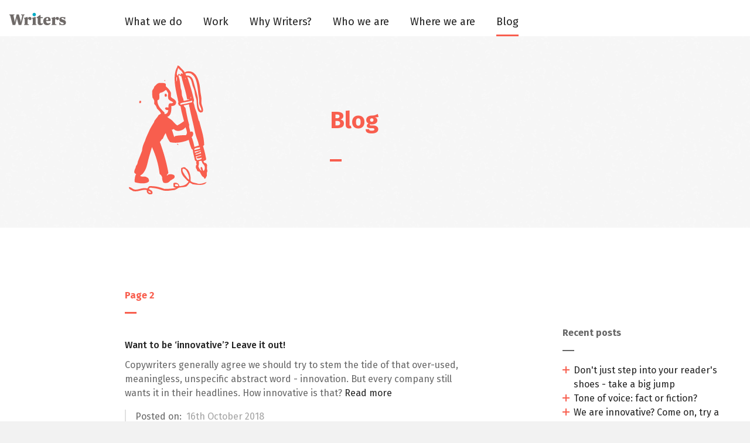

--- FILE ---
content_type: text/html; charset=UTF-8
request_url: https://www.writerscopywriting.com/blog/page/2/
body_size: 8531
content:
<!DOCTYPE html>
<html>

	<head>

		<meta charset="UTF-8" />
		
		<title>Writers ~ Blog</title>
		
		<meta name="viewport" content="initial-scale=1, user-scalable=no">	

		<link href='https://fonts.googleapis.com/css?family=Fira+Sans:400,500,700,400italic' rel='stylesheet' type='text/css'>
		<style>
	body a,
	nav ul li a:hover { color: #222222; }
	body,
	body a:hover,
	.truck,
	.case-studies h2,
	.subpages .current_page_item a,
	.wp-pagenavi a:hover, .wp-pagenavi span.current { color: #676767; }
	.truck-bg { background-color: #676767; }
				.post,
	.case-study-holder,
	.case-study { border-bottom-color: rgba(103,103,103,0.2); }
	blockquote,
	ul.post-meta { border-left-color: rgba(103,103,103,0.2); }
			input[type=text],
	input[type=email] { color: rgba(103,103,103,0.5); }
				pre { background-color: rgba(103,103,103,0.05); }
		.dust,
	h1, h2, .cta-box h3,
	ul.menu li.menu-item-has-children:hover ul.sub-menu li.current-menu-item a,
	ul.menu a:hover,
	.sectors,
	.sectors a { color:#f85e4e; }
	nav ul li.current-menu-item,
	nav ul li:hover,
	ul.menu li.menu-item-has-children:hover ul,
	ul.subpages { border-bottom-color: #f85e4e; }
			input[type=button],
	input[type=submit] { background-color: #f85e4e !important; }
			.dust-bg { background-color: rgba(248,94,78,0.1); }
	nav ul li.current-menu-ancestor { border-bottom-color: rgba(248,94,78,0.1); }
		.cactus,
	blockquote,
	.disciplines,
	.disciplines a,
	.disciplines h2 { color:#29cbbf; }
			.cactus-bg { background-color:rgba(41,203,191,1); }
	</style>
		

				
		<link rel="pingback" href="https://www.writerscopywriting.com/xmlrpc.php" />

		<!--[if lt IE 9]>
	    <script src="http://html5shiv.googlecode.com/svn/trunk/html5.js"></script>
	    <![endif]-->		
				
		<!-- Hotjar Tracking Code for www.writerscopywriting.com -->
		<script>
		    (function(h,o,t,j,a,r){
		        h.hj=h.hj||function(){(h.hj.q=h.hj.q||[]).push(arguments)};
		        h._hjSettings={hjid:763158,hjsv:6};
		        a=o.getElementsByTagName('head')[0];
		        r=o.createElement('script');r.async=1;
		        r.src=t+h._hjSettings.hjid+j+h._hjSettings.hjsv;
		        a.appendChild(r);
		    })(window,document,'https://static.hotjar.com/c/hotjar-','.js?sv=');
		</script>
		
		<!-- Global site tag (gtag.js) - Google Analytics -->
		<script async src="https://www.googletagmanager.com/gtag/js?id=UA-171146531-1"></script>
		<script>
  		window.dataLayer = window.dataLayer || [];
  		function gtag(){dataLayer.push(arguments);}
  		gtag('js', new Date());
 
  		gtag('config', 'UA-171146531-1');
		</script>

		
	<!-- This site is optimized with the Yoast SEO plugin v14.4.1 - https://yoast.com/wordpress/plugins/seo/ -->
	<meta name="description" content="Copywriting tips, insights, observations about words in the world, and the occasional word-nerd rant. The Writers blog is where we get to write our own brief." />
	<meta name="robots" content="index, follow" />
	<meta name="googlebot" content="index, follow, max-snippet:-1, max-image-preview:large, max-video-preview:-1" />
	<meta name="bingbot" content="index, follow, max-snippet:-1, max-image-preview:large, max-video-preview:-1" />
	<link rel="canonical" href="https://www.writerscopywriting.com/blog/page/2/" />
	<link rel="prev" href="https://www.writerscopywriting.com/blog/" />
	<link rel="next" href="https://www.writerscopywriting.com/blog/page/3/" />
	<meta property="og:locale" content="en_GB" />
	<meta property="og:type" content="article" />
	<meta property="og:title" content="Blog | Writing news, tips and rants | Writers" />
	<meta property="og:description" content="Copywriting tips, insights, observations about words in the world, and the occasional word-nerd rant. The Writers blog is where we get to write our own brief." />
	<meta property="og:url" content="https://www.writerscopywriting.com/blog/" />
	<meta property="og:site_name" content="Writers" />
	<meta property="og:image" content="https://www.writerscopywriting.com/wp-content/uploads/2015/08/dust-blog.png" />
	<meta property="og:image:width" content="134" />
	<meta property="og:image:height" content="220" />
	<meta name="twitter:card" content="summary" />
	<meta name="twitter:site" content="@writersintweets" />
	<script type="application/ld+json" class="yoast-schema-graph">{"@context":"https://schema.org","@graph":[{"@type":"WebSite","@id":"https://www.writerscopywriting.com/#website","url":"https://www.writerscopywriting.com/","name":"Writers","description":"Choose your words carefully and...people will listen.","potentialAction":[{"@type":"SearchAction","target":"https://www.writerscopywriting.com/?s={search_term_string}","query-input":"required name=search_term_string"}],"inLanguage":"en-GB"},{"@type":"ImageObject","@id":"https://www.writerscopywriting.com/blog/page/2/#primaryimage","inLanguage":"en-GB","url":"https://www.writerscopywriting.com/wp-content/uploads/2015/08/dust-blog.png","width":134,"height":220,"caption":"Blog"},{"@type":"CollectionPage","@id":"https://www.writerscopywriting.com/blog/page/2/#webpage","url":"https://www.writerscopywriting.com/blog/page/2/","name":"Blog | Writing news, tips and rants | Writers","isPartOf":{"@id":"https://www.writerscopywriting.com/#website"},"primaryImageOfPage":{"@id":"https://www.writerscopywriting.com/blog/page/2/#primaryimage"},"datePublished":"2015-08-03T09:08:33+00:00","dateModified":"2015-11-17T12:08:25+00:00","description":"Copywriting tips, insights, observations about words in the world, and the occasional word-nerd rant. The Writers blog is where we get to write our own brief.","inLanguage":"en-GB"}]}</script>
	<!-- / Yoast SEO plugin. -->


<link rel='dns-prefetch' href='//cdn.jsdelivr.net' />
<link rel='dns-prefetch' href='//s.w.org' />
<link rel="alternate" type="application/rss+xml" title="Writers &raquo; Feed" href="https://www.writerscopywriting.com/feed/" />
<link rel="alternate" type="application/rss+xml" title="Writers &raquo; Comments Feed" href="https://www.writerscopywriting.com/comments/feed/" />
<link rel='stylesheet' id='wp-block-library-css'  href='https://www.writerscopywriting.com/wp-includes/css/dist/block-library/style.min.css?ver=5.4.18' type='text/css' media='all' />
<link rel='stylesheet' id='style-css'  href='https://www.writerscopywriting.com/wp-content/themes/Writers/style.css?ver=5.4.18' type='text/css' media='all' />
<link rel='stylesheet' id='small-css'  href='https://www.writerscopywriting.com/wp-content/themes/Writers/css/small.css?ver=5.4.18' type='text/css' media='all and (max-width: 960px)' />
<link rel='stylesheet' id='medium-css'  href='https://www.writerscopywriting.com/wp-content/themes/Writers/css/medium.css?ver=5.4.18' type='text/css' media='all and (min-width:640px) and (max-width: 960px)' />
<link rel='https://api.w.org/' href='https://www.writerscopywriting.com/wp-json/' />
<link rel="EditURI" type="application/rsd+xml" title="RSD" href="https://www.writerscopywriting.com/xmlrpc.php?rsd" />
<script type="text/javascript" src="https://secure.hiss3lark.com/js/173436.js" ></script>
<noscript><img alt="" src="https://secure.hiss3lark.com/173436.png" style="display:none;" /></noscript>
	</head>
	
		
<body class="blog paged paged-2">
	
	<header class="width1of1 group">
	
		
		<div id="logo-block" class="width1of6 fl block">
		
			<a href='https://www.writerscopywriting.com/' title='Writers' rel="home"><img src='https://www.writerscopywriting.com/wp-content/uploads/2016/05/writers-logo-05.16.png' class="logo" alt='Writers'></a>
		
		</div>
		
		
		<a class="menu-opener mobile-only fr" style="text-align:right;">Menu&ensp;&ensp;&#9776;</a>
	
		<nav id="main-menu" class="width5of6 block fl non-mobile-only">
		
					<ul id="menu-main-menu" class="menu"><li id="menu-item-215" class="menu-item menu-item-type-post_type menu-item-object-page menu-item-has-children menu-item-215"><a href="https://www.writerscopywriting.com/what-we-do/brandb/">What we do</a>
<ul class="sub-menu">
	<li id="menu-item-44" class="menu-item menu-item-type-post_type menu-item-object-page menu-item-44"><a href="https://www.writerscopywriting.com/what-we-do/brandb/">Brand</a></li>
	<li id="menu-item-71" class="menu-item menu-item-type-post_type menu-item-object-page menu-item-71"><a href="https://www.writerscopywriting.com/what-we-do/business-to-business/">Business to business</a></li>
	<li id="menu-item-41" class="menu-item menu-item-type-post_type menu-item-object-page menu-item-41"><a href="https://www.writerscopywriting.com/what-we-do/corporate-and-government/">Corporate and government</a></li>
	<li id="menu-item-70" class="menu-item menu-item-type-post_type menu-item-object-page menu-item-70"><a href="https://www.writerscopywriting.com/what-we-do/coaching/">Coaching</a></li>
</ul>
</li>
<li id="menu-item-24" class="menu-item menu-item-type-post_type menu-item-object-page menu-item-24"><a href="https://www.writerscopywriting.com/work/">Work</a></li>
<li id="menu-item-23" class="menu-item menu-item-type-post_type menu-item-object-page menu-item-23"><a href="https://www.writerscopywriting.com/why-writers/">Why Writers?</a></li>
<li id="menu-item-54" class="menu-item menu-item-type-post_type menu-item-object-page menu-item-54"><a href="https://www.writerscopywriting.com/who-we-are/">Who we are</a></li>
<li id="menu-item-53" class="menu-item menu-item-type-post_type menu-item-object-page menu-item-53"><a href="https://www.writerscopywriting.com/where-we-are/">Where we are</a></li>
<li id="menu-item-52" class="menu-item menu-item-type-post_type menu-item-object-page current-menu-item page_item page-item-50 current_page_item current_page_parent menu-item-52"><a href="https://www.writerscopywriting.com/blog/" aria-current="page">Blog</a></li>
</ul>				
		</nav>

	</header>
	
	<section class="band cf speckled-grey-bg header-band">
	
		
	
	<div class="width1of1 group table">
		
		<div class="ml1of6 block featured-image center">
			
						
								
								
					<img width="134" height="220" src="https://www.writerscopywriting.com/wp-content/uploads/2015/08/dust-blog.png" class="attachment-post-thumbnail size-post-thumbnail wp-post-image" alt="Blog" />				
								
						
		</div>
		
		<div class="block featured-text">
			
					
			<h1 class="page-title">Blog</h1>			
		</div>
	
	</div>
	
		
</section>


	<main class="width1of1 group cf">
		
		
				
		<div class="m-big cf ml1of6 paged-holder">
			
			<h2>Page 2</h2>			
		</div>
		
			
	<section class="blog-holder block width1of2 fl ml1of6" style="padding-top: 0;margin-top: 0;">	

		
	<article class="post-1675 post type-post status-publish format-standard hentry category-copy-insights category-uncategorised category-writers-rants">
	
		<h4><a href="https://www.writerscopywriting.com/want-to-be-innovative-leave-it-out/" title="Want to be &#8216;innovative&#8217;? Leave it out!">Want to be &#8216;innovative&#8217;? Leave it out!</a></h4>		
			               
		<p>Copywriters generally agree we should try to stem the tide of that over-used, meaningless, unspecific abstract word - innovation. But every company still wants it in their headlines. How innovative is that?  <a href="https://www.writerscopywriting.com/want-to-be-innovative-leave-it-out/">Read more</a></p>		
		<ul class="post-meta"><li class="title">Posted on: </li><li>16th October 2018</li><li><span>Categories: </span><a href="https://www.writerscopywriting.com/category/copy-insights/" rel="category tag">Copywriting insights</a>, <a href="https://www.writerscopywriting.com/category/uncategorised/" rel="category tag">Uncategorised</a>, <a href="https://www.writerscopywriting.com/category/writers-rants/" rel="category tag">Writers rants</a></li><li></li><li>Author: richard</li></ul>

	</article>
                
		
	<article class="post-1575 post type-post status-publish format-standard hentry category-articles category-copy-insights category-writers-rants">
	
		<h4><a href="https://www.writerscopywriting.com/tone-of-voice-not-groan-of-voice/" title="Tone of voice, not groan of voice">Tone of voice, not groan of voice</a></h4>		
			               
		<p>Too many brands are trying too hard to make their tone of voice shout louder than the crowd – without considering the potential implications for their relevance, their credibility and, in some cases, their dignity.  <a href="https://www.writerscopywriting.com/tone-of-voice-not-groan-of-voice/">Read more</a></p>		
		<ul class="post-meta"><li class="title">Posted on: </li><li>2nd July 2018</li><li><span>Categories: </span><a href="https://www.writerscopywriting.com/category/articles/" rel="category tag">Articles</a>, <a href="https://www.writerscopywriting.com/category/copy-insights/" rel="category tag">Copywriting insights</a>, <a href="https://www.writerscopywriting.com/category/writers-rants/" rel="category tag">Writers rants</a></li><li></li><li>Author: tony</li></ul>

	</article>
                
		
	<article class="post-1491 post type-post status-publish format-standard hentry category-articles category-copy-insights category-tips-and-guides category-uncategorised">
	
		<h4><a href="https://www.writerscopywriting.com/romans-ever-done-us/" title="What have the Romans ever done for us?">What have the Romans ever done for us?</a></h4>		
			               
		<p>To that long list John Cleese mentioned in The Life of Brian, we can add the Five Canons of Rhetoric - or the basis of good writing. But what's been good for two thousand years seems to have fallen by the wayside of late.  <a href="https://www.writerscopywriting.com/romans-ever-done-us/">Read more</a></p>		
		<ul class="post-meta"><li class="title">Posted on: </li><li>9th April 2018</li><li><span>Categories: </span><a href="https://www.writerscopywriting.com/category/articles/" rel="category tag">Articles</a>, <a href="https://www.writerscopywriting.com/category/copy-insights/" rel="category tag">Copywriting insights</a>, <a href="https://www.writerscopywriting.com/category/tips-and-guides/" rel="category tag">Tips and guides</a>, <a href="https://www.writerscopywriting.com/category/uncategorised/" rel="category tag">Uncategorised</a></li><li></li><li>Author: richard</li></ul>

	</article>
                
		
	<article class="post-1296 post type-post status-publish format-standard hentry category-copy-insights category-uncategorised category-writing-wider-world">
	
		<h4><a href="https://www.writerscopywriting.com/man-knew-much/" title="The man who knew too much">The man who knew too much</a></h4>		
			               
		<p>Meet Joe. He's a smart guy, with a brain the size of a planet. He's invented the best widget in the world. Read his story. Spoiler: things don't end well for Joe. <a href="https://www.writerscopywriting.com/man-knew-much/">Read more</a></p>		
		<ul class="post-meta"><li class="title">Posted on: </li><li>5th September 2017</li><li><span>Categories: </span><a href="https://www.writerscopywriting.com/category/copy-insights/" rel="category tag">Copywriting insights</a>, <a href="https://www.writerscopywriting.com/category/uncategorised/" rel="category tag">Uncategorised</a>, <a href="https://www.writerscopywriting.com/category/writing-wider-world/" rel="category tag">Writing in the wider world</a></li><li></li><li>Author: matt</li></ul>

	</article>
                
		
	<article class="post-1206 post type-post status-publish format-standard hentry category-articles category-copy-insights category-tips-and-guides tag-content tag-copy tag-copywriting tag-project-management">
	
		<h4><a href="https://www.writerscopywriting.com/five-ways-stop-words-sabotaging-project/" title="Five ways to stop the words sabotaging your project">Five ways to stop the words sabotaging your project</a></h4>		
			               
		<p>If we pocketed £1 for every conversation we've had about how the words hamstrung a project, we'd have enough to throw a pretty big shindig (you'd be invited, of course). But what's causing the headaches, hand-wringing and hair-pulling? And more importantly, what can you do about it? <a href="https://www.writerscopywriting.com/five-ways-stop-words-sabotaging-project/">Read more</a></p>		
		<ul class="post-meta"><li class="title">Posted on: </li><li>7th April 2017</li><li><span>Categories: </span><a href="https://www.writerscopywriting.com/category/articles/" rel="category tag">Articles</a>, <a href="https://www.writerscopywriting.com/category/copy-insights/" rel="category tag">Copywriting insights</a>, <a href="https://www.writerscopywriting.com/category/tips-and-guides/" rel="category tag">Tips and guides</a></li><li><span>Tags: </span><a href="https://www.writerscopywriting.com/tag/content/" rel="tag">content</a>, <a href="https://www.writerscopywriting.com/tag/copy/" rel="tag">Copy</a>, <a href="https://www.writerscopywriting.com/tag/copywriting/" rel="tag">copywriting</a>, <a href="https://www.writerscopywriting.com/tag/project-management/" rel="tag">project management</a></li><li>Author: matt</li></ul>

	</article>
                
		
	<article class="post-1142 post type-post status-publish format-standard hentry category-articles category-copy-insights category-tips-and-guides category-uncategorised tag-blogging tag-blogs tag-writing-tips">
	
		<h4><a href="https://www.writerscopywriting.com/glorious-side-effects-blogging-nobody-seems-talk/" title="The glorious side effects of blogging">The glorious side effects of blogging</a></h4>		
			               
		<p>Blogging isn't just good for your business, it's also good for the blogger. But it can feel like hard work. However, frame it differently, and blogging can feel less of a millstone around your neck and more of a milestone in your personal development. <a href="https://www.writerscopywriting.com/glorious-side-effects-blogging-nobody-seems-talk/">Read more</a></p>		
		<ul class="post-meta"><li class="title">Posted on: </li><li>23rd February 2017</li><li><span>Categories: </span><a href="https://www.writerscopywriting.com/category/articles/" rel="category tag">Articles</a>, <a href="https://www.writerscopywriting.com/category/copy-insights/" rel="category tag">Copywriting insights</a>, <a href="https://www.writerscopywriting.com/category/tips-and-guides/" rel="category tag">Tips and guides</a>, <a href="https://www.writerscopywriting.com/category/uncategorised/" rel="category tag">Uncategorised</a></li><li><span>Tags: </span><a href="https://www.writerscopywriting.com/tag/blogging/" rel="tag">blogging</a>, <a href="https://www.writerscopywriting.com/tag/blogs/" rel="tag">blogs</a>, <a href="https://www.writerscopywriting.com/tag/writing-tips/" rel="tag">writing tips</a></li><li>Author: matt</li></ul>

	</article>
                
		
	<article class="post-1122 post type-post status-publish format-standard hentry category-articles category-copy-insights category-tips-and-guides category-writing-wider-world tag-student-marketing tag-student-recruitment">
	
		<h4><a href="https://www.writerscopywriting.com/uni-challenges-uni-marketers/" title="University challenges (for university marketers)">University challenges (for university marketers)</a></h4>		
			               
		<p>For universities, attracting the right type of students in the right numbers is an ongoing headache. Here we look at how a little behavioural science can help institutions lead students from interested to engaged to enrolled. And how the words you use can help you do it. <a href="https://www.writerscopywriting.com/uni-challenges-uni-marketers/">Read more</a></p>		
		<ul class="post-meta"><li class="title">Posted on: </li><li>1st February 2017</li><li><span>Categories: </span><a href="https://www.writerscopywriting.com/category/articles/" rel="category tag">Articles</a>, <a href="https://www.writerscopywriting.com/category/copy-insights/" rel="category tag">Copywriting insights</a>, <a href="https://www.writerscopywriting.com/category/tips-and-guides/" rel="category tag">Tips and guides</a>, <a href="https://www.writerscopywriting.com/category/writing-wider-world/" rel="category tag">Writing in the wider world</a></li><li><span>Tags: </span><a href="https://www.writerscopywriting.com/tag/student-marketing/" rel="tag">student marketing</a>, <a href="https://www.writerscopywriting.com/tag/student-recruitment/" rel="tag">student recruitment</a></li><li>Author: matt</li></ul>

	</article>
                
		
	<article class="post-1090 post type-post status-publish format-standard hentry category-articles category-copy-insights category-writers-rants">
	
		<h4><a href="https://www.writerscopywriting.com/whats-wrong-with-about/" title="What&#8217;s wrong with &#8216;about&#8217;?">What&#8217;s wrong with &#8216;about&#8217;?</a></h4>		
			               
		<p>Channel 4 News. I hardly ever watch it. But the other evening, my inability to find the remote led to a few minutes’ viewing of post-election coverage in the US. It told me a few things – but more through its style than its content.  <a href="https://www.writerscopywriting.com/whats-wrong-with-about/">Read more</a></p>		
		<ul class="post-meta"><li class="title">Posted on: </li><li>17th November 2016</li><li><span>Categories: </span><a href="https://www.writerscopywriting.com/category/articles/" rel="category tag">Articles</a>, <a href="https://www.writerscopywriting.com/category/copy-insights/" rel="category tag">Copywriting insights</a>, <a href="https://www.writerscopywriting.com/category/writers-rants/" rel="category tag">Writers rants</a></li><li></li><li>Author: tony</li></ul>

	</article>
                
		
	<article class="post-1082 post type-post status-publish format-standard hentry category-copy-insights category-tips-and-guides category-writers-rants">
	
		<h4><a href="https://www.writerscopywriting.com/business-communications-how-to-write-an-opening-line/" title="Business communications: how to write an opening line&#8230;">Business communications: how to write an opening line&#8230;</a></h4>		
			               
		<p>The opening line of any piece of copy is crucial. Here's a simple tip. <a href="https://www.writerscopywriting.com/business-communications-how-to-write-an-opening-line/">Read more</a></p>		
		<ul class="post-meta"><li class="title">Posted on: </li><li>15th November 2016</li><li><span>Categories: </span><a href="https://www.writerscopywriting.com/category/copy-insights/" rel="category tag">Copywriting insights</a>, <a href="https://www.writerscopywriting.com/category/tips-and-guides/" rel="category tag">Tips and guides</a>, <a href="https://www.writerscopywriting.com/category/writers-rants/" rel="category tag">Writers rants</a></li><li></li><li>Author: richard</li></ul>

	</article>
                
		
	<article class="post-1072 post type-post status-publish format-standard hentry category-articles category-writers-rants category-writing-wider-world">
	
		<h4><a href="https://www.writerscopywriting.com/internet-full-shit/" title="Why the internet is full of shit">Why the internet is full of shit</a></h4>		
			               
		<p>Once upon a time, good communication was simple. You wanted an engaging web page, so you wrote as interestingly and concisely as possible what you wanted your reader to know. Then along came Google... <a href="https://www.writerscopywriting.com/internet-full-shit/">Read more</a></p>		
		<ul class="post-meta"><li class="title">Posted on: </li><li>31st October 2016</li><li><span>Categories: </span><a href="https://www.writerscopywriting.com/category/articles/" rel="category tag">Articles</a>, <a href="https://www.writerscopywriting.com/category/writers-rants/" rel="category tag">Writers rants</a>, <a href="https://www.writerscopywriting.com/category/writing-wider-world/" rel="category tag">Writing in the wider world</a></li><li></li><li>Author: richard</li></ul>

	</article>
                
		
	</section>
	
	<div id="sidebar" class="block width1of4 fr">
			
			<div class="widget cf">
			
				<h3 class="tagline">Recent posts</h4>
				
				<ul>
				<li><a href="https://www.writerscopywriting.com/dont-just-step-into-your-readers-shoes-take-a-big-jump/">Don't just step into your reader's shoes - take a big jump</a> </li> <li><a href="https://www.writerscopywriting.com/tone-of-voice-fact-or-fiction/">Tone of voice: fact or fiction?</a> </li> <li><a href="https://www.writerscopywriting.com/we-are-innovative-come-on-try-a-bit-harder-please/">We are innovative? Come on, try a bit harder please.</a> </li> <li><a href="https://www.writerscopywriting.com/free-from-empathy/">Free From... empathy?</a> </li> <li><a href="https://www.writerscopywriting.com/nobody-ever-got-fired-for-writing-management-jargon/">Nobody ever got fired for writing management jargon...</a> </li> <li><a href="https://www.writerscopywriting.com/getting-better-words-4-how-to-judge-a-writers-draft/">Getting better words #4. How to judge a writer’s draft.</a> </li> <li><a href="https://www.writerscopywriting.com/why-use-a-professional-writer/">Why use a professional writer?</a> </li> <li><a href="https://www.writerscopywriting.com/getting-better-words-3-how-to-brief-well/">Getting better words #3. How to brief well.</a> </li> <li><a href="https://www.writerscopywriting.com/getting-better-words-2-the-price-is-right-isnt-it/">Getting better words #2. The price is right… isn’t it?</a> </li> <li><a href="https://www.writerscopywriting.com/if-you-dont-like-kissing-frogs-read-on/">Getting better words #1. If you don’t like kissing frogs, read on…</a> </li> 				</ul>
			
			</div>
			
			<div class="widget cf">
			
				<h3 class="tagline">There's more</h3>
			
				<select name="archive-dropdown" onchange="document.location.href=this.options[this.selectedIndex].value;">
				  <option value="">Select Month</option> 
				  	<option value='https://www.writerscopywriting.com/2021/07/'> July 2021 &nbsp;(1)</option>
	<option value='https://www.writerscopywriting.com/2021/05/'> May 2021 &nbsp;(2)</option>
	<option value='https://www.writerscopywriting.com/2020/10/'> October 2020 &nbsp;(1)</option>
	<option value='https://www.writerscopywriting.com/2019/07/'> July 2019 &nbsp;(1)</option>
	<option value='https://www.writerscopywriting.com/2019/06/'> June 2019 &nbsp;(1)</option>
	<option value='https://www.writerscopywriting.com/2019/05/'> May 2019 &nbsp;(1)</option>
	<option value='https://www.writerscopywriting.com/2019/04/'> April 2019 &nbsp;(1)</option>
	<option value='https://www.writerscopywriting.com/2019/03/'> March 2019 &nbsp;(1)</option>
	<option value='https://www.writerscopywriting.com/2019/01/'> January 2019 &nbsp;(1)</option>
	<option value='https://www.writerscopywriting.com/2018/10/'> October 2018 &nbsp;(1)</option>
	<option value='https://www.writerscopywriting.com/2018/07/'> July 2018 &nbsp;(1)</option>
	<option value='https://www.writerscopywriting.com/2018/04/'> April 2018 &nbsp;(1)</option>
	<option value='https://www.writerscopywriting.com/2017/09/'> September 2017 &nbsp;(1)</option>
	<option value='https://www.writerscopywriting.com/2017/04/'> April 2017 &nbsp;(1)</option>
	<option value='https://www.writerscopywriting.com/2017/02/'> February 2017 &nbsp;(2)</option>
	<option value='https://www.writerscopywriting.com/2016/11/'> November 2016 &nbsp;(2)</option>
	<option value='https://www.writerscopywriting.com/2016/10/'> October 2016 &nbsp;(1)</option>
	<option value='https://www.writerscopywriting.com/2016/04/'> April 2016 &nbsp;(1)</option>
	<option value='https://www.writerscopywriting.com/2015/12/'> December 2015 &nbsp;(4)</option>
	<option value='https://www.writerscopywriting.com/2015/11/'> November 2015 &nbsp;(1)</option>
	<option value='https://www.writerscopywriting.com/2015/10/'> October 2015 &nbsp;(1)</option>
	<option value='https://www.writerscopywriting.com/2015/09/'> September 2015 &nbsp;(2)</option>
	<option value='https://www.writerscopywriting.com/2015/07/'> July 2015 &nbsp;(1)</option>
	<option value='https://www.writerscopywriting.com/2015/06/'> June 2015 &nbsp;(1)</option>
	<option value='https://www.writerscopywriting.com/2015/05/'> May 2015 &nbsp;(1)</option>
	<option value='https://www.writerscopywriting.com/2015/04/'> April 2015 &nbsp;(6)</option>
	<option value='https://www.writerscopywriting.com/2015/03/'> March 2015 &nbsp;(3)</option>
	<option value='https://www.writerscopywriting.com/2014/07/'> July 2014 &nbsp;(1)</option>
	<option value='https://www.writerscopywriting.com/2014/05/'> May 2014 &nbsp;(2)</option>
	<option value='https://www.writerscopywriting.com/2014/04/'> April 2014 &nbsp;(1)</option>
	<option value='https://www.writerscopywriting.com/2014/03/'> March 2014 &nbsp;(2)</option>
	<option value='https://www.writerscopywriting.com/2014/01/'> January 2014 &nbsp;(2)</option>
	<option value='https://www.writerscopywriting.com/2013/11/'> November 2013 &nbsp;(1)</option>
	<option value='https://www.writerscopywriting.com/2013/10/'> October 2013 &nbsp;(1)</option>
	<option value='https://www.writerscopywriting.com/2013/09/'> September 2013 &nbsp;(3)</option>
	<option value='https://www.writerscopywriting.com/2013/07/'> July 2013 &nbsp;(3)</option>
	<option value='https://www.writerscopywriting.com/2013/06/'> June 2013 &nbsp;(2)</option>
	<option value='https://www.writerscopywriting.com/2013/05/'> May 2013 &nbsp;(2)</option>
	<option value='https://www.writerscopywriting.com/2013/03/'> March 2013 &nbsp;(1)</option>
	<option value='https://www.writerscopywriting.com/2013/01/'> January 2013 &nbsp;(1)</option>
	<option value='https://www.writerscopywriting.com/2012/10/'> October 2012 &nbsp;(2)</option>
	<option value='https://www.writerscopywriting.com/2012/09/'> September 2012 &nbsp;(1)</option>
	<option value='https://www.writerscopywriting.com/2012/07/'> July 2012 &nbsp;(3)</option>
	<option value='https://www.writerscopywriting.com/2012/06/'> June 2012 &nbsp;(1)</option>
	<option value='https://www.writerscopywriting.com/2012/05/'> May 2012 &nbsp;(2)</option>
	<option value='https://www.writerscopywriting.com/2012/04/'> April 2012 &nbsp;(1)</option>
	<option value='https://www.writerscopywriting.com/2012/03/'> March 2012 &nbsp;(3)</option>
	<option value='https://www.writerscopywriting.com/2012/02/'> February 2012 &nbsp;(4)</option>
				</select>
			
			</div>
			
			<div class="widget cf">
			
				<h3 class="tagline">Categories</h3>
			
				<ul><li><a href="https://www.writerscopywriting.com/category/articles/">Articles</a></li><li><a href="https://www.writerscopywriting.com/category/copy-insights/">Copywriting insights</a></li><li><a href="https://www.writerscopywriting.com/category/off-topic/">Off-topic</a></li><li><a href="https://www.writerscopywriting.com/category/pedantry-corner/">Pedantry corner</a></li><li><a href="https://www.writerscopywriting.com/category/tips-and-guides/">Tips and guides</a></li><li><a href="https://www.writerscopywriting.com/category/writers-rants/">Writers rants</a></li><li><a href="https://www.writerscopywriting.com/category/writing-wider-world/">Writing in the wider world</a></li></ul>			
			</div>
			
		</div>
	
	<nav class="fl width1of2b ml1of6 sp-medium">
	
	<div class='wp-pagenavi' role='navigation'>
<span class='pages'>Page 2 of 8</span><a class="previouspostslink" rel="prev" href="https://www.writerscopywriting.com/blog/">«</a><a class="page smaller" title="Page 1" href="https://www.writerscopywriting.com/blog/">1</a><span aria-current='page' class='current'>2</span><a class="page larger" title="Page 3" href="https://www.writerscopywriting.com/blog/page/3/">3</a><a class="page larger" title="Page 4" href="https://www.writerscopywriting.com/blog/page/4/">4</a><a class="page larger" title="Page 5" href="https://www.writerscopywriting.com/blog/page/5/">5</a><span class='extend'>...</span><a class="nextpostslink" rel="next" href="https://www.writerscopywriting.com/blog/page/3/">»</a><a class="last" href="https://www.writerscopywriting.com/blog/page/8/">Last »</a>
</div>	
	</nav>
	
	</main>
				


	

<footer class="band cb cf sp-medium cactus-bg">
	
	<div class="width1of1 group">
		
		<div class="width1of2b ml1of6 group fl">
			
			<h3 class="tagline">Get in touch</h3>
	
			
			<div class="width1of2 block fl">
				
				<h4 class="tagline">UK</h4>
				
								
					<p><a href="mailto:i&#110;&#102;&#111;&#64;&#119;r&#105;te&#114;&#115;&#99;o&#112;&#121;wr&#105;t&#105;n&#103;.&#99;om" title="Email in&#102;&#111;&#64;&#119;&#114;&#105;tersco&#112;&#121;&#119;&#114;i&#116;i&#110;g.c&#111;m">info&#64;wr&#105;&#116;&#101;&#114;sc&#111;&#112;y&#119;&#114;i&#116;ing.&#99;o&#109;</a></p>
							
								
					<p><p>9-10 King Street<br />
Bristol<br />
BS1 4EQ</p>
</p>
				
								
				</p>
			
			</div>
		
				
				
			<div class="width1of2 block fl">
				
				<h4 class="tagline">Australia</h4>
				
								
					<p><a href="mailto:&#104;&#101;&#108;lo&#64;&#119;&#114;&#105;&#116;&#101;&#114;&#115;.n&#101;t&#46;&#97;u" title="Email h&#101;&#108;lo&#64;&#119;r&#105;te&#114;s.&#110;e&#116;&#46;au">&#104;e&#108;lo&#64;&#119;&#114;it&#101;rs&#46;&#110;e&#116;&#46;a&#117;</a></p>
							
								
					<p><p>Unit 25<br />
43-53 Bridge Rd<br />
Stanmore<br />
Sydney<br />
NSW 2048</p>
</p>
				
								
				</p>
			
			</div>
		
				
		</div>
		
		<div class="width1of4 block fr">
	
			<h3 class="tagline pad-top-for-mobile">Join our mailing list</h3>
			
			
			<!-- Begin MailChimp Signup Form -->
			<form action="https://writerscopywriting.us11.list-manage.com/subscribe/post?u=b3b64667e6ee51d1077832cfb&amp;id=1454c71b85" method="post" id="mc-embedded-subscribe-form" name="mc-embedded-subscribe-form" class="validate" target="_blank" novalidate>
				
				<input type="email" value="Your email address" name="EMAIL" class="required email" id="mce-EMAIL">
			
				
			    <div style="position: absolute; left: -5000px;" aria-hidden="true"><input type="text" name="b_b3b64667e6ee51d1077832cfb_943353ec5b" tabindex="-1" value=""></div>
			    <input type="submit" value="Join" name="subscribe" id="mc-embedded-subscribe" class="button">
			</form>
			
			<!--End mc_embed_signup-->
			
			<p style="margin-top: 1em;">We’ll send you the odd writing tip or info about other word-related goings on. We’ll never share your details with anyone else. Scout’s honour.</p>
			
			<h3>Connect with us</h3>
			
						
			<a target="_blank" class="tw" href="https://www.twitter.com/writersintweets">Twitter</a>
			
						
			<a target="_blank" class="li" href="https://www.linkedin.com/company/writers-ltd.">LinkedIn</a>
			
						
			<a target="_blank" class="in" href="https://www.instagram.com/writersinpictures">Instagram</a>
			
						
			<p class="cb sp-small">&copy; Writers 2026</p>
			
		</div>
	
	</div>

</footer>

<script src="https://code.jquery.com/jquery-3.2.1.min.js"></script>
<script>
$(function(){
  $(".menu-opener").click(function(){
     $('#main-menu').toggleClass("open");
  });
});
</script>
<script type="text/javascript" src="https://www.writerscopywriting.com/wp-content/themes/Writers/js/twitterfetcher.js"></script>
	<script type="text/javascript">
		var config1 = {
		  "profile": {"screenName": 'writersintweets'},
		  "domId": 'twitter',
		  "maxTweets": 1,
		  "enableLinks": true,
		  "showImages": false,
		  "showAvatar": false,
		  "showInteraction": false,
		  "showTime": false
		};
		twitterFetcher.fetch(config1);
	</script>
	<script type="text/javascript">
		var config2 = {
		  "profile": {"screenName": 'WritersAus'},
		  "domId": 'twitter-aus',
		  "maxTweets": 1,
		  "enableLinks": true,
		  "showImages": false,
		  "showAvatar": false,
		  "showInteraction": false,
		  "showTime": false
		};
		twitterFetcher.fetch(config2);
	</script>
 
		
<script type="text/javascript">
  $(document).ready(function($) {
    $('.accordian').find('h2').click(function(){

      //Expand or collapse this panel
      $(this).next().slideToggle('fast');
	  $(this).toggleClass('collapse');

      //Hide the other panels
      $(".accordian ul").not($(this).next()).slideUp('fast');

    });
  });
</script>
<!-- Mailchimp popup -->
<script type="text/javascript" src="//downloads.mailchimp.com/js/signup-forms/popup/embed.js" data-dojo-config="usePlainJson: true, isDebug: false"></script><script type="text/javascript">require(["mojo/signup-forms/Loader"], function(L) { L.start({"baseUrl":"mc.us11.list-manage.com","uuid":"b3b64667e6ee51d1077832cfb","lid":"1454c71b85"}) })</script>
<script type='text/javascript'>
/* <![CDATA[ */
var SlimStatParams = {"ajaxurl":"https:\/\/www.writerscopywriting.com\/wp-admin\/admin-ajax.php","baseurl":"\/","dnt":"noslimstat,ab-item,menu-opener,twitter-holder","ci":"YToxOntzOjEyOiJjb250ZW50X3R5cGUiO3M6MTA6ImhvbWU6cGFnZWQiO30-.fac6cfffe5ba18a18a27e3c70fde2924"};
/* ]]> */
</script>
<script type='text/javascript' src='https://cdn.jsdelivr.net/wp/wp-slimstat/tags/4.8.8.1/wp-slimstat.min.js'></script>
<script type='text/javascript' src='https://www.writerscopywriting.com/wp-includes/js/wp-embed.min.js?ver=5.4.18'></script>
</body>
</html>

--- FILE ---
content_type: text/css
request_url: https://www.writerscopywriting.com/wp-content/themes/Writers/style.css?ver=5.4.18
body_size: 3114
content:
/*
Theme Name:     Writers
Description:    Designed and built by Chesapeake
Author:         Chesapeake
Author URI:     http: //www.thisischesapeake.com
Version:        1.0
Template:		York
*/

@import url("../York/style.css");


/* Globals */

	html, body {
		font-family: 'Fira Sans', sans-serif;
		font-size: 16px;
		line-height: 24px;
		font-weight: 400;
		background: #f2f2f2;
	}
	
	/* Mobile */

		.mobile-only {
		    display: none;
		    visibility: collapse;
		}
		
		.non-mobile-only {
		    display: block;
		    visibility: visible;
		}
	
	
	/* Colours */
	
		footer {
			color: white;
		}
		
		main,
		header {
			background: white;
		}
	
	
	/* Backgrounds*/
	
		.bg-white {
			background: white;
		}
	
		.speckled-grey-bg {
			background: url(images/speckled-grey.png) left top repeat;
		}
		
		.bg-dust-left-w1of6 {
			background-image: url(images/bg-dust.gif);
			background-repeat: repeat-y;
			background-position: 0 0;
		}
		
		.bg-aqua-left-w1of6 {
			background-image: url(images/bg-aqua.gif);
			background-repeat: repeat-y;
			background-position: -10px 0;
		}
		
		.bg-aqua-right-w1of4 {
			background-image: url(images/bg-aqua.gif);
			background-repeat: repeat-y;
			background-position: 100% 0;
		}
		
			/* Illustrations */
			
			.bg-illo-grey-ink {
				background-image: url(images/illustrations/grey-ink.png);
				background-repeat: no-repeat;
				background-position: 90% center;
				background-size: 100px auto;
			}


/* Typography */

	p {
		padding: 0;
		margin: 0 0 10px 0;
		max-width: 100%;
	}
	
		.text-block p {
			max-width: 660px;
		}
	
		.text-block p:first-of-type {
			font-size: 20px;
			line-height: 1.4em;
		}
		
			.text-block .two-columns p:first-of-type {
				font-size: 16px;
				line-height: 24px;
			}

	.large,
	blockquote,
	blockquote p {
		font-size: 24px !important;
		line-height: 32px !important;
	}
	
	blockquote {
		padding: 0 40px 24px 0;
		margin: 12px 0 19px 0;
		border: 0;
		background-image: url(images/underscore-cactus.png);
		background-position: left bottom;
		background-repeat: no-repeat;
		background-size: 20px 2px;
		position: absolute;
		width: 35%;
		max-width: 300px;
		right: -35%;
	}
	
		.text-block .two-columns blockquote {
			position: static;
			width: 210%;
		}
		.pullout-quote blockquote {
			width: 100%;
			max-width: 100%;
			margin: 0;
			position: static;
		}
	
	pre {
		padding: 25px;
		margin: 12px 0 10px 0;
	}
	
	small,
	p.the-date,
	.twittery {
		font-size: 13px;
		line-height: 20px;
	}
	
	.text-block .two-columns {
		-moz-column-count: 2;
		-moz-column-gap: 40px;
		-webkit-column-count: 2;
		-webkit-column-gap: 40px;
		column-count: 2;
		column-gap: 40px;
	}
	
	.regular { font-weight: 400; }
	
	footer p { line-height: 1.2em; margin-bottom: 1em; }
	

	/* Headings */

		h1,
		h1.page-title {
			font-size: 40px;
			line-height: 50px;
			padding: 0 0 45px 0;
			background-image: url(images/underscore-dust.png);
			background-position: left bottom;
			background-repeat: no-repeat;
			background-size: 20px 4px;
		}
		
			.rslides h1.page-title {
				font-size: 36px;
				line-height: 45px;
				padding: 0 0 40px 0;
			}
	
		h2,h3,h4 {
			font-size: 1em;
			line-height: inherit;
		}
		
		
			/* Text block headings */
			
			.tagline { margin-top: 0 !important; padding-top: 0 !important; }
			
			h1 {
				margin: 52px 0 45px 0;
				background-image: url(images/underscore-dust.png);
				background-size: 20px 4px;
				background-position: left bottom;
				background-repeat: no-repeat;
			}
			
			h1.cactus-bottom {
				background-image: url(images/underscore-cactus.png);
				background-size: 20px 4px;
			}
			
			h2,
			h3 {
				padding: 0 0 19px 0;
				margin: 44px 0 21px 0;
				background-position: left bottom;
				background-repeat: no-repeat;
			}
		
			h2,
			h2.dust {
				background-image: url(images/underscore-dust.png);
				background-size: 20px 3px;
			}
			
			h2.cactus,
			.disciplines h2,
			h2.disciplines {
				background-image: url(images/underscore-cactus.png);
				background-size: 20px 3px;
			}
			
			h2.truck,
			.case-studies h2,
			h2.case-studies {
				background-image: url(images/underscore-truck.png);
				background-size: 20px 3px;
			}
		
			h3,
			h3.truck {
				background-image: url(images/underscore-truck.png);
				background-size: 20px 2px;
			}
			
			.cta-box h3,
			h3.dust {
				background-image: url(images/underscore-dust.png);
				background-size: 20px 2px;
			}
			
			h4,
			h5 {
				padding: 0;
				margin: 21px 0 10px 0;
			}
			
			h4 {
				font-weight: 500;
			}
			
			h5 {
				font-weight: 400;
			}
			
				/* Footer */
				
				footer h1,
				footer h2,
				footer h3 {
					background-image: url(images/underscore-white.png);
				}
			
			
/* Links */

	/* Social sprite */
	
		a.twaus,
		a.tw,
		a.li,
		a.in {
			background-image: url(images/social-sprite.png);
			background-repeat: no-repeat;
			background-size: auto 30px;
			width: 30px;
			height: 30px;
			text-indent: -9999px;
			display:-moz-inline-stack;
			display:inline-block;
			zoom:1;
			*display:inline;
			margin: 0 1px 0 0;
		}

		a.twaus { background-position: -30px 0;}
		a.tw { background-position: -62px 0; }
		a.in { background-position: 0 0; }
		a.li { background-position: -94px 0; }

/* Page */

	header { padding-top: 25px; }
	
		.header-band .table {
			display: table;
			width: 100%;
		}
		
			.header-band .block {
				display: table-cell;
				vertical-align: middle;
				height: 100%;
			}
			
			.header-band .block.featured-text { width: 56%; }
			.header-band .block.featured-image { width:44%; }
			
			body.two-columns .header-band .block.featured-text { width: 54%; }
			body.two-columns .header-band .block.featured-image { width:46%; }
	
	.band { max-width: 1400px; }
	
		footer.band { max-width: 100%; }

	.block,
	.last-block {
		margin: 0 auto;
		padding: 0 40px 0 0;
	}
	.padded-block {
		margin: 0 auto;
		overflow: visible;
	    box-sizing: content-box;
	    padding-left: 50px;
	    padding-right: 0px;
	    margin-left: calc(16.67% - 50px);
	}
	
		.width1of2b.pullout-quote {
			width: calc(58.3% - 40px);
			padding-right: 40px;
		}
		
		.padded-block .width1of2 { width: calc(50% - 40px); }		
	
		.padded-block h1:first-child,
		.padded-block h2:first-child,
		.padded-block h3:first-child,
		.padded-block h4:first-child,
		.padded-block h5:first-child { padding-top: 0; margin-top: 0; }
	
	.width1of1 { width: 100%; max-width: 1400px; }
	.width1of2b { width: 58.3%; }
	
	/* Margins */
	
		.ml1of4 { margin-left: 25%; }
		.ml1of3 { margin-left: 33.33%; }
		.ml1of6 { margin-left: 16.67%; }
	
	
	/* Spacing */
	
	.sp-big { padding-top: 70px; }
	.sp-medium { padding-top: 50px; padding-bottom: 70px; }
	.sp-small { padding-top: 25px; padding-bottom: 25px; }
	.sp-tiny { padding-top: 10px; padding-bottom: 10px; }
	
	.m-big { margin-top: 60px; }
	.mb-big { margin-bottom: 70px; }
	.mb-medium { margin-bottom: 50px; }
	
	.sp-medium-bottom { padding-bottom: 50px; }
	.sp-big-bottom { padding-bottom: 70px; }
	
	
	/* Sidebar */
	
	#sidebar .widget { margin-bottom: 40px; }
	
	article.post,
	article.page { position: relative; }
	
	
	
/* Posts */

	.post { 
		border-bottom-width: 2px;
		border-bottom-style: solid;
		padding-bottom: 10px;
	}
	
		.post:last-of-type {
			border-bottom: none;
		}
	
	
	/* Post meta */	
	
	ul.post-meta {
		margin: 1em 0;
		padding: 0 0 0 1em;
		border-left-width: 2px;
		border-left-style: solid;
		border-left-colour: /* In header */;
		font-size: 1em;
		line-height: inherit;
	}
	
	
/* Case studies */


	.case-study-holder {
		border-bottom-width: 2px;
		border-bottom-style: solid;
		border-bottom-colour: /* In header */;
		background-image: url(images/case-study-holder-bg-4.png);
		background-repeat: repeat-y;
		background-position: center center;
		background-size: 100% 100%;
	}
	
	.case-study {
		padding-bottom: 10px;
	}
			
			
/* Lists */

	/* Main menu */

		header nav {
			vertical-align: bottom;
		}
	
		nav ul li {
			font-size:18px;
			line-height:24px;
			padding-left: 0;
			padding-right: 0;
			padding-bottom: 10px;
			margin-right: 2em;
		}
		
		/* Hover */
		
			ul.menu li.menu-item-has-children:hover {
				border-bottom-color: white !important;
			}
		
		/* Submenu */
	
			/* Hover state – visible */
			ul.menu li.menu-item-has-children:hover ul {
				background: rgba(255,255,255,0.85);
				padding-top: 30px;
				width: calc(200% + 6px);
				margin-left: -15px;
				padding-left: 15px;
				border-bottom-width: 3px;
				border-bottom-style: solid;
				z-index: 200;
			}
			
				ul.menu li.menu-item-has-children:hover ul li {
					border: none;
				}
				
			.sub-menu li.current-menu-item {
				
			}


	/* Standard list styles */	
	
	.text-block ul,
	.text-block ol {
		margin-bottom:10px;
	}
	
	ul {
		list-style-image: url(images/ul.png);
	}
	
	
	/* CTA box */
	
	.cta-box ol,
	.cta-box ul {
		width: 100%;
		margin: 0;
		padding: 0;
	}
	
		.cta-box ol { list-style: none; }
	
	.cta-box ol li,
	.cta-box ul li {
		width: calc(50% - 40px);
		padding-right: 40px;
		margin-bottom: 10px;
	}
	
		.cta-box ol li:nth-child(odd),
		.cta-box ul li:nth-child(odd) { float: left; }
		.cta-box ol li:nth-child(even),
		.cta-box ul li:nth-child(even) { float: right; }
		
	/* Sector and discipline (blank) */
	
	.work ul,
	.accordian ul,
	ul.subpages,
	ul.blank {
		list-style: none;
		margin-left:0;
	}
	
		ul.subpages {
			border-bottom-style: solid;
			border-bottom-width: 3px;
			border-bottom-color: /* In header */;
			width: auto;
			padding-bottom: 25px;
		}
		
			ul.subpages li {
				padding-left: 20px;
				padding-bottom: 10px;
			}
	
		.accordian ul {
			margin-bottom: 2em;
		}
	
		.accordian ul li {
			width: 100%;
			float: none;
			line-height: 1.3em;
			margin-bottom: 0.33em;
		}
		
	/* Comments */
	
	ol.commentlist { margin: 0; padding: 0; list-style: none; }
	
		ol.commentlist li {}
		
			div.comment-body {}
			
			div.comment-body p {}
			
				.comment-author {}
				
					.comment-author cite.fn,
					.comment-author span.says {}
				
				div.comment-meta { }
				
				div.reply { margin-bottom: 25px; }
				
	/* Who we are */
	
	ul#who-we-are li:nth-child(5) { clear: left; }


/* Images */

	.logo {
		max-width: 100px;
		height: auto;
		margin: -3px 0 0 1em;
	}
	
	.band .featured-image img {
		margin: 50px auto 50px 50px;
	}
	
	.icon {
		height: 32px !important;
		width: auto;
		margin: 0 10px 0 0;
	}
	
	.width1of4 img { max-width: 100%; height: auto; }
	
	
/* Twitter */
	
	.twittery {
		overflow: hidden;
	}
	
	.twittery a {
		white-space: nowrap;
	}

	.twittery ul { list-style: none; margin: 0; padding: 0; }
	
	.twittery ul li { margin-bottom: 0; }
	
	.twittery ul li div.user,
	.twittery ul li p.timePosted { font-size: 13px; }
	
	.twittery ul li div.user a,
	.twittery ul li p.timePosted a { pointer-events: none; cursor: default; border-bottom: 0; }
	
	.twittery ul li div.user img { display: none; }
	
	.twittery ul li p.tweet { width:100%; line-height: 1.3em; }
	
		.twittery ul li p.tweet * { height: 16px; width: auto; }
		
	#twitter-aus { padding-bottom: 1em; }
		
		
/* Forms */

	input[type=email] {
		padding: 10px;
		font-weight: 300;
		width: 60%;
		font-size: 15px;
		line-height: 1.4em;
	}
	
	input[type=submit] {
		padding: 10px;
		font-weight: 300;
		border: none;
		font-size: 15px;
		line-height: 1.4em;
		margin-left: -4px;
	}
	
	a.button {
		display: inline-block;
		padding: 10px;
		background-color: #f85e4e;
		color: white;
		margin-top: 4px
	}
	
		a.button:hover {
			display: inline-block;
			padding: 10px;
			background-color: #c71f0d;
			color: white;
		}
	
	
/* Slides */

	.rslides {
		position: relative;
		list-style: none;
		overflow: visible;
		width: 100%;
		padding: 0;
		margin-top: 0;
		margin-bottom: 0%;
	}
	
	.rslides li {
		-webkit-backface-visibility: hidden;
		position: absolute;
		display: none;
		width: 100%;
		left: 0;
		top: 0;
		z-index: 100;
	}
	
	.rslides li:first-child {
		position: relative;
		display: block;
		float: left;
	}
	
	
/* Accordian */

	.accordian {
		display: block;
	}

	.accordian h2 {
		cursor: pointer;
		background-repeat: no-repeat;
		background-position: 100% 5px;
		background-size: 22px 12px;
	}
	
		.accordian h2.no-accordian { background: none; }
		.accordian h2.sectors {
			background-image: url(images/accordian-sectors-down.png);
		}
		.accordian h2.disciplines {
			background-image: url(images/accordian-disciplines-down.png);
		}

		.accordian h2.collapse {
			background-repeat: no-repeat;
			background-position: 100% 5px;
			background-size: 22px 12px;
			width: 100% !important;
			clear: both !important;
		}
		
			.accordian h2.sectors.collapse {
				background-image: url(images/accordian-sectors-up.png);
			}
			.accordian h2.disciplines.collapse {
				background-image: url(images/accordian-disciplines-up.png);
			}

    .accordian ul {
		display: none;
	}

    .accordian.visible ul { display: block; }
    
    
/* Navigation (Pagenavi) */

	.wp-pagenavi a, .wp-pagenavi span {
		text-decoration: none;
		margin: 0 10px 0 0;
	}
	
	.wp-pagenavi span.current {
		font-weight: bold;
	}

--- FILE ---
content_type: text/css
request_url: https://www.writerscopywriting.com/wp-content/themes/York/style.css
body_size: 1935
content:
/*
Theme Name:     York
Description:    Designed and built by Chesapeake
Author:         Chesapeake
Author URI:     http: //www.thisischesapeake.com
Version:        1.20151019
*/

@import url(normalize.css);


/* ------------
	$REFERENCES
-------------*/

	/* $Typography  */
		
	/* $Colours */



/* ---------
	$GLOBALS
--------- */


	html, body {
		line-height: 1.5em;
		-webkit-font-smoothing: antialiased;
		-moz-osx-font-smoothing: grayscale;
		height:100%;
		}
		
		/* Baseline font size */
		
		html, body,
		nav ul li { font-size: 15px; }
		
	/* Apply a natural box layout model to all elements, but allowing components to change
	From http://www.paulirish.com/2012/box-sizing-border-box-ftw/*/
	
	html { box-sizing: border-box; }
	
	*, *:before, *:after { box-sizing: inherit;	}
		
	.cf:before,
	.cf:after,
	.block:before,
	.block:after,
	.group:before,
	.group:after { content: " "; display: table; }
	.cf:after,
	.block:after,
	.group:after { clear: both; }
	.cf,
	.block,
	.group { *zoom: 1; }
	
	
		/* Alignment */
	
		.fl { float:left }
		.fr { float:right }
		.fn { float:none }
		.center { text-align: center; }
		.cr { clear:right; display:block }
		.cl { clear:left; display:block }
		.cb { clear:both; display:block }



/* ------------
	$TYPOGRAPHY
------------ */


	p {
		margin: 0 0 1em 0;
		padding: 0 0 0 0;
		max-width: 584px;
	}
	
		p.wp-caption-text { opacity: 0.6; }
	
	small { font-size: 0.75em; line-height: 1.5em; }
	
	em { font-style: italic; }
	
	strong { font-weight: bold;	}
	
	blockquote {
		margin: 1em 0;
		padding: 0 0 0 1em;
		border-left-width: 2px;
		border-left-style: solid;
		border-left-colour: /* In header */;
		font-size: 1em;
		line-height: inherit;
	}
	
	pre {
		white-space: pre-wrap;
		white-space: -moz-pre-wrap;
		white-space: -pre-wrap;
		white-space: -o-pre-wrap;
		word-wrap: break-word;
		padding: 1em;
		margin: 0 0 1em 0;
		line-height: 1.6em;
	}


	
/* -------
	$LINKS
--------*/

	a img {	border:0; outline:none;	text-decoration: none; }
		
	/* Color in theme options */
	a:link, a:visited {	text-decoration: none; outline:none; }	
	a:active, a:hover {	text-decoration: none; outline:none; }



/* ------
	$PAGE
-------*/


	.band { width: 100%; margin: 0 auto; } 
	
	.block {
		margin: 0 auto;
		padding: 10px 15px;
		overflow: visible;
	    -moz-background-clip: padding-box !important;
	    -webkit-background-clip: padding-box !important;
	    background-clip: padding-box !important;
	}
	.group {
		margin:0 auto;
		padding-left: 0;
		padding-right: 0;
	}
	
	.vs { padding-top: 25px; padding-bottom: 25px; }
	.vm { padding-top: 50px; padding-bottom: 50px; }
	.vl { padding-top: 75px; padding-bottom: 75px; }
	
	.hs { padding-left: 25px; padding-right: 25px; }
	.hm { padding-left: 50px; padding-right: 50px; }
	.hl { padding-left: 75px; padding-right: 75px; }
	
	body.ps .block { padding: 25px; }
	body.pm .block { padding: 50px; }
	body.pl .block { padding: 75px; }
	
	.width1of1 { width: 100%; max-width: 1000px; }
	.width1of8 { width: 12.5%; }
	.width1of2 { width: 50%; }
	.width1of3 { width:33.33%; }
	.width2of3 { width:66.67%; }
	.width1of4 { width:25%; }
	.width3of4 { width:75%; }
	.width3of8 { width:37.5%; }
	.width1of5 { width:20%; }
	.width2of5 { width:40%; }
	.width3of5 { width:60%; }
	.width4of5 { width:80%; }
	.width1of6 { width:16.67%; }
	.width5of6 { width:83.33%; }
	.width5of8 { width:62.5%; }
	.width7of8 { width:87.5%; }
	
	
	/* Header */
	
	header {
		display: table;
	}
	
		#logo-block {
			display: table-cell;
		}
	
		header nav {
			display: table-cell;
			vertical-align: bottom;
			height: 100%;
		}

	
	
	/* Text block styles
	This is everything that a client might be looking to work with */
	
	.text-block { float: left; }
	
	.text-block h1 {}
	
	.text-block h3 {}
	
	.text-block h5 { opacity: 0.6; }
	
	
	/* Sidebars */
	
	#sidebar-left { float: left; }
	#sidebar-right { float: right; }


		
/* ----------
	$HEADINGS
---------- */


	h1, h2, h3, h4, h5 { padding: 0.25em 0 0.5em; margin: 0; }
	
	h1 { font-size: 2em; line-height: 1.2em; font-weight: bold; }
	
		h1.site-title { padding-bottom: 0; }
		h1.page-title { padding: 0 0 0.5em; }
		
	h2 { font-size: 1.67em; line-height: 1.2em; font-weight: bold; }
	
		h2.site-description { padding: 0; font-size: 1.13em; line-height: 1.4em; }
	
	h3 { font-size: 1.4em; line-height: 1.24em; font-weight: bold; }	
	h4 { font-size: 1.13em; line-height: 1.4em; font-weight: bold; }
	h5 { font-size: 1em; line-height: inherit; font-weight: bold; }



/* --------
	$IMAGES
-------- */

	.logo {
		max-width: 100%;
		height: auto;
		margin: 10px 0;
	}

	.text-block img,
	.text-block div.wp-caption {
		max-width: 100% !important;
		height: auto !important;
	}


	img.alignleft,
	div.alignleft {
		float:left;
		margin: 0.333em 1em 0 0;
	}
	
	img.alignright,
	div.alignright {
		float:right;
		margin: 0.33em 0 0 1em;
	}
	
	img.aligncenter,
	div.aligncenter {
		margin: 0.333em auto 1em;
		display: block;
	}



/* -------
	$LISTS
------- */


	/* Standard list styles */	
	
	ul {
		margin: 0 0 1em 1.2em;
		padding: 0;
	}
	
	ol {
		margin: 0 0 1em 1.5em;
		padding: 0;
	}


	/* Main menu */

	nav ul { list-style: none; font-size: 0; line-height: 0; margin: 0; padding: 0; }
	
	nav ul li {
		line-height:1em;
		display:-moz-inline-stack;
		display:inline-block;
		zoom:1;
		*display:inline;
		padding-left: 0;
		padding-right: 0;
		padding-bottom: 15px;
		margin-right: 1em;
		border-bottom-width: 3px;
		border-bottom-style: solid;	
		border-bottom-color: white;
		position: relative;
	}
	
	nav ul li a { }
	
	nav ul li.current-menu-item a,
	nav ul li.current_page_parent a { }
	
	
		/* Submenu */
	
			/* Native state – invisible */
			ul.menu li.menu-item-has-children ul {
				display: none;
			}
	
			/* Hover state – visible */
			ul.menu li.menu-item-has-children:hover ul {
				display: block;
				position: absolute;
				width: calc(100% + 6px);
			}

			/* Each item in a submenu */
			ul.menu li.menu-item-has-children ul li {
				width: 100%;
			}
				ul.menu li.menu-item-has-children ul li:last-child {
					padding-bottom: 1em;
				}

					ul.menu li.menu-item-has-children ul li a {
					}
		
		
	
	
	/* Post meta */	
	
	ul.post-meta {
		list-style: none;
		margin: -0.667em 0 1em 0;
	}
	
		ul.post-meta li {
			margin-right: 0.5em;
			display:-moz-inline-stack;
			display:inline-block;
			zoom:1;
			*display:inline;
		}
		
		ul.post-meta li:not(.title) {
			opacity: 0.6;
		}
	


/*--------
	$FORMS
------- */


	input[type=text],
	input[type=email],
	input[type=tel],
	textarea,
	select,
	input[type=submit],
	input[type=checkbox] {
		border-radius: 0;
		-moz-border-radius: 0;
		margin-top: 0.5em;
		font-size: 1em;
		font-family: inherit;
	}

	input[type=text],
	input[type=email],
	input[type=tel],
	textarea{
		width: 95%;
		border: 0;
		padding: 2.5%;
		background: #f7f7f7;
	}
	
	input[type=submit] {
		background: #333;
		border: 0;
		padding: 2.5% 5%;
		color: white;
	}

--- FILE ---
content_type: text/css
request_url: https://www.writerscopywriting.com/wp-content/themes/Writers/css/small.css?ver=5.4.18
body_size: 1190
content:
@import url('../../York/css/small.css');

/* Globals */

	.mobile-only,
	.non-mobile-only.open { display: block; visibility: visible; }
	.non-mobile-only { display: none; visibility: collapse; }
	
	
	/* Backgrounds */
	
	.speckled-grey-bg {
			background: url(../images/speckled-grey.png) left top repeat;
		}
		
		.bg-dust-left-w1of6 {
			background-image: url(../images/bg-dust.gif);
			background-repeat: repeat-y;
			background-position: 0 0;
		}
		
		.bg-aqua-left-w1of6 {
			background-image: url(../images/bg-aqua.gif);
			background-repeat: repeat-y;
			background-position: 0 0;
		}
		
		.bg-aqua-right-w1of4 {
			background-image: url(../mages/bg-aqua.gif);
			background-repeat: repeat-y;
			background-position: 100% 0;
		}
	
	
/* Typography */

	.text-block .two-columns {
		-moz-column-count: 1;
		-moz-column-gap: 0;
		-webkit-column-count: 1;
		-webkit-column-gap: 0;
		column-count: 1;
		column-gap: 0;
	}
	
	ul.post-meta {
		font-size: 0.75em;
		line-height: 1.4em;
	}
	
	blockquote {
		margin: 42px 0 19px 0;
		position: relative;
		width: 100%;
		max-width: 100%;
		left:0;
	}
	
	
/* Links */

	a.menu-opener { margin-right: 1em; cursor: pointer; }
	
	
/* Page */
	
	#logo-block.width1of6 {
		float: left;
		width: 50%;
	}
	
	.width1of2b,
	.width1of4,
	.width1of2b.pullout-quote,
	.work.width5of6,
	.blog-holder.width1of2,
	.paged-holder {
		width: 90%;
		margin: 0 5% !important;
		padding-right: 20px;
	}
	
		.width1of2b .width1of2,
		footer .width1of2b .width1of2,
		.width1of6 {
			width: 100%;
			padding-right: 20px;
		}
	
		.width1of2b.cta-box,
		footer .width1of2b {
			width: 100%;
			margin: 0 !important;
			padding-left: 5%;
			padding-right: 5%;
		}
		
		.width1of4.case-study.block {
			width: 100%;
			margin: 0 !important;
		}
		
		.holder-for-subpages,
		.who-we-are-holder {
			padding-right: 0;
		}
		
		.width1of2b {
			overflow-wrap: break-word;
		    word-wrap: break-word;
		    -ms-word-break: break-all;
		    word-break: break-word;
		    -ms-hyphens: auto;
		    -moz-hyphens: auto;
		    -webkit-hyphens: auto;
		    hyphens: auto;
		}
		
		article.width1of2b {
			overflow-wrap: normal;
			word-wrap: normal;
			-ms-word-break: keep-all;
			word-break: keep-all;
			-ms-hyphens: none;
			-moz-hyphens: none;
			-webkit-hyphens: none;
			hyphens: none }
	
	main .band { background-image: none !important; }
	
	.padded-block {
	    box-sizing: border-box;
	    padding-left: 0;
	    padding-right: 0px;
	    margin-left: 0;
	}
	
	/* Margins */
	
	.ml1of4,
	.ml1of3,
	.ml1of6 { margin-left: 0; }
	
	/* Spacing */
	
	.sp-big { padding-top: 35px; }
		.sp-big.hassubpages { padding-top: 0; }
	.sp-medium { padding-top: 25px; padding-bottom: 35px; }
	.sp-small { padding-top: 15px; padding-bottom: 15px; }
	.sp-tiny { padding-top: 5px; padding-bottom: 5px; }
	
	.m-big { margin-top: 30px; }
	.mb-big { margin-bottom: 35px; }
		.mb-big.holder-for-subpages { margin-bottom: 10px; }
		.mb-big.choose-sector-discipline { margin-bottom: 25px !important; }
	.mb-medium { margin-bottom: 25px; }
	
	.sp-medium-bottom,
	.text-block { padding-bottom: 25px; }
	.sp-big-bottom { padding-bottom: 35px; }
	
	h3.tagline.pad-top-for-mobile { padding-top: 44px !important; }
	
	/* Header */
	
	.header-band .table { min-height: 225px; }
	
	.header-band .table,
	.header-band .table .center {  }
	
	.header-band .featured-image { width: 30% !important;  }
	.header-band .featured-text { width: 70% !important;  }
	
	/* Case studies */

	.case-study-holder {
		background-image: none;
		border-bottom: none;
		padding-bottom: 25px;
	}
	
	.case-study { border-bottom-width: 2px; border-bottom-style: solid; }
	
		.case-study:last-of-type { border-bottom: none; }
	
	
/* Images */

	.logo {
		max-width: 100px;
		height: auto;
		margin: 0 0 1em 1em;
	}
	
	.band .featured-image img {
		margin: 2em 0 2em 1em;
		width: 90%;
		height: auto;
		padding: 0;
	}
	
	
/* Headings */

	h1,
	h1.page-title,
	.rslides h1.page-title {
		font-size: 18px;
		line-height: 22px;
		padding: 0 0 20px 0;
		margin: 1em 0;
	}
	
/* Lists */

	header .block { padding-right: 0; }

	#main-menu.width5of6 { width: 100%; }

	ul.menu { width: 100%;  }
	
	nav ul li { padding: 0.33em 4%; margin: 0; width: 100%; position: relative; }
	
	/* Current and hover */
	
	nav ul li:hover,
	ul.menu li.menu-item-has-children:hover ul,
	nav ul li.current-menu-item,
	nav ul li:hover,
	ul.menu li.menu-item-has-children:hover ul,
	nav ul li.current-menu-ancestor { background: #f7f8f9; border-bottom: 3px solid transparent;  }
	
	ul.menu li.menu-item-has-children:hover ul {}
	
		/* Submenu */
	
			/* Hover state – visible */
			ul.menu li.menu-item-has-children:hover ul {
				padding: 0px;
				margin: 0;
				border-bottom: 0;
				position: relative;
				width: 100%;
			}
			
				ul.menu li.menu-item-has-children:hover ul li {
					border: none;
					padding-bottom: 0;
					padding: 0;
				}
				
	/* CTA Box */
	
	.cta-box ol li,
	.cta-box ul li {
		width: 100%;
		padding-right: 0;
		margin-bottom: 10px;
	}
	
	/* Subpages */
	
	ul.subpages {
		padding-right: 0;
	}
	
	ul.subpages li {
		padding-left: 5%;
		padding-bottom: 10px;
	}
	
	/* Who we are */
	
	ul#who-we-are {
		width: 90%;
		padding: 0;
		margin: 1em 5%;
	}
	
	li.width1of4 {
		width:50%;
		margin: 0 0 1em 0 !important;
		padding: 0;
	}

--- FILE ---
content_type: text/css
request_url: https://www.writerscopywriting.com/wp-content/themes/Writers/css/medium.css?ver=5.4.18
body_size: 138
content:
@import url('../../York/css/medium.css');


/* Typography */

	.text-block .two-columns {
		-moz-column-count: 2;
		-moz-column-gap: 40px;
		-webkit-column-count: 2;
		-webkit-column-gap: 40px;
		column-count: 2;
		column-gap: 40px;
	}
	
	blockquote {
		margin: 42px 0 19px 0;
		position: relative;
		width: 100%;
		max-width: 100%;
		left:0;
	}


/* Page */

	.some-news .width1of2 { width: 50%; padding-right: 5%;}


	/* Header */
	
	.header-band .table { min-height: 225px; }
	
	.header-band .featured-image { width: 40% !important;  }
	.header-band .featured-text { width: 60% !important;  }
	
	
	/* Spacing */
	
	.sp-big.twitter-holder { padding-top: 10px; }
	
	.sp-big.hassubpages { padding-top: 10px; }



/* Headings */

	h1,
	h1.page-title,
	.rslides h1.page-title {
		font-size: 22px;
		line-height: 26px;
	}
	
	
	
/* Images */

	.band .featured-image img {
		margin: 3em 0 3em 2em;
		max-width: 60%;
		height: auto;
		max-height: 150px;
		width: auto;
		padding: 0;
	}
	
	
/* Lists */

	/* CTA Box */
	
	.cta-box ol li,
	.cta-box ul li {
		width: 50%;
		padding-right: 5%;
	}
	
	/* Work */
	
	.work ul.width1of1 li.width1of3,
	.width1of4.case-study.block {
		width: 50%;
		padding-right: 5%;
		border-bottom: none;
	}

--- FILE ---
content_type: text/css
request_url: https://www.writerscopywriting.com/wp-content/themes/York/css/small.css
body_size: -218
content:
/* ------
	$PAGE
-------*/


	.width1of1 { width: 100%; max-width: 1000px; }
	.width1of8 { width: 50%; }
	.width1of2 { width: 50%; }
	.width1of3 { width: 100%; }
	.width2of3 { width: 100%; }
	.width1of4 { width: 50%; }
	.width3of4 { width: 100%; }
	.width3of8 { width: 50%; }
	.width1of5 { width: 50%; }
	.width2of5 { width: 50%; }
	.width3of5 { width: 100%; }
	.width4of5 { width: 100%; }
	.width1of6 { width: 50%; }
	.width5of6 { width: 100%; }
	.width5of8 { width: 100%; }
	.width7of8 { width: 100%; }
	
	aside { width: 100% !important; }
	
	
	/* Header */
	
	header,
	#logo-block,
	header nav {
		display: block;
	}